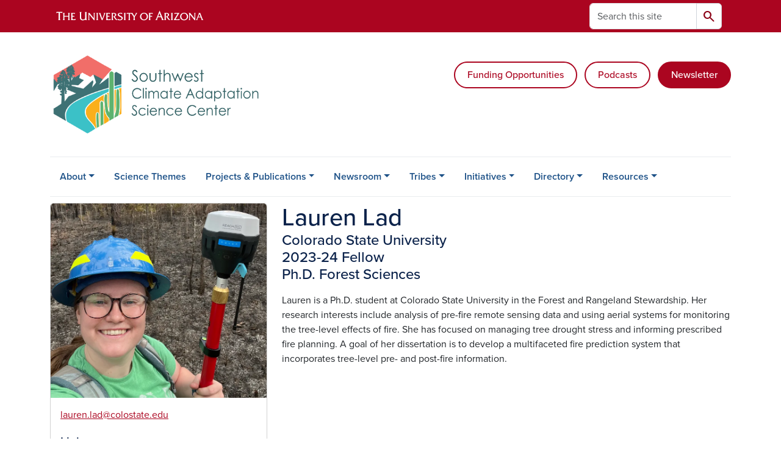

--- FILE ---
content_type: text/html; charset=UTF-8
request_url: https://swcasc.arizona.edu/person/lauren-lad
body_size: 11646
content:
<!DOCTYPE html>
<html lang="en" dir="ltr" prefix="og: https://ogp.me/ns#" class="sticky-footer">
  <head>
    <meta charset="utf-8" />
<noscript><style>form.antibot * :not(.antibot-message) { display: none !important; }</style>
</noscript><link rel="shortlink" href="https://swcasc.arizona.edu/" />
<meta property="og:site_name" content="Southwest Climate Adaptation Science Center | SW CASC" />
<meta property="og:type" content="profile" />
<meta property="og:url" content="https://swcasc.arizona.edu/person/lauren-lad" />
<meta property="og:title" content="Lauren Lad" />
<meta property="og:image" content="https://swcasc.arizona.edu/sites/default/files/2023-06/lad.png" />
<meta property="profile:first_name" content="Lauren" />
<meta property="profile:last_name" content="Lad" />
<meta name="twitter:card" content="summary" />
<meta name="Generator" content="Arizona Quickstart (https://quickstart.arizona.edu)" />
<meta name="MobileOptimized" content="width" />
<meta name="HandheldFriendly" content="true" />
<meta name="viewport" content="width=device-width, initial-scale=1, shrink-to-fit=no" />
<script type="application/ld+json">{
    "@context": "https://schema.org",
    "@graph": [
        {
            "@type": "CollegeOrUniversity",
            "name": "University of Arizona Southwest Climate Adaptation Science Center | SW CASC",
            "parentOrganization": {
                "@type": "EducationalOrganization",
                "@id": "https://www.arizona.edu/",
                "name": "University of Arizona",
                "url": "https://www.arizona.edu/",
                "sameAs": [
                    "https://www.facebook.com/uarizona",
                    "https://x.com/uarizona",
                    "https://www.instagram.com/uarizona",
                    "https://linkedin.com/edu/university-of-arizona-17783",
                    "https://www.youtube.com/universityofarizona",
                    "https://en.wikipedia.org/wiki/University_of_Arizona"
                ],
                "address": {
                    "@type": "PostalAddress",
                    "streetAddress": "1401 E University Blvd",
                    "addressLocality": "Tucson",
                    "addressRegion": "AZ",
                    "postalCode": "85721",
                    "addressCountry": "US"
                }
            },
            "url": "https://swcasc.arizona.edu/"
        }
    ]
}</script>
<meta http-equiv="x-ua-compatible" content="ie=edge" />
<link rel="icon" href="/profiles/custom/az_quickstart/themes/custom/az_barrio/favicon.ico" type="image/vnd.microsoft.icon" />

    <title>Lauren Lad | Southwest Climate Adaptation Science Center | SW CASC</title>
    <link rel="stylesheet" media="all" href="/sites/default/files/css/css_7lmUguebRbuMtZsbpf0h5CrpTGw7Vjs2pEn2g2lIFUs.css?delta=0&amp;language=en&amp;theme=az_barrio&amp;include=[base64]" />
<link rel="stylesheet" media="all" href="/sites/default/files/css/css_TzUkb-ZePbps1gxuLYYl2goAWsBSAkgmXODwocJgP-U.css?delta=1&amp;language=en&amp;theme=az_barrio&amp;include=[base64]" />
<link rel="stylesheet" media="all" href="https://use.typekit.net/emv3zbo.css" />
<link rel="stylesheet" media="all" href="https://fonts.googleapis.com/css2?family=Material+Symbols+Rounded:opsz,wght,FILL,GRAD@24,400,1,0#.css" />
<link rel="stylesheet" media="all" href="https://cdn.digital.arizona.edu/lib/az-icons/1.0.4/az-icons-styles.min.css" />
<link rel="stylesheet" media="all" href="https://cdn.digital.arizona.edu/lib/arizona-bootstrap/5.0.3/css/arizona-bootstrap.min.css" />
<link rel="stylesheet" media="all" href="/sites/default/files/css/css_JUu6CLpSEhJMp9-snEswe2Ak9Ox6Sb4h7VI9JPS9RSY.css?delta=6&amp;language=en&amp;theme=az_barrio&amp;include=[base64]" />
<link rel="stylesheet" media="print" href="/sites/default/files/css/css_lyZKgEMFAmAB5dGwkrn-kU52apRvHBCADYfnYIGy59w.css?delta=7&amp;language=en&amp;theme=az_barrio&amp;include=[base64]" />

    <script type="application/json" data-drupal-selector="drupal-settings-json">{"path":{"baseUrl":"\/","pathPrefix":"","currentPath":"node\/545","currentPathIsAdmin":false,"isFront":false,"currentLanguage":"en"},"pluralDelimiter":"\u0003","suppressDeprecationErrors":true,"gtag":{"tagId":"","consentMode":false,"otherIds":[],"events":[],"additionalConfigInfo":[]},"ajaxPageState":{"libraries":"[base64]","theme":"az_barrio","theme_token":null},"ajaxTrustedUrl":{"\/search\/node":true},"gtm":{"tagId":null,"settings":{"data_layer":"dataLayer","include_environment":false},"tagIds":["GTM-ML2BZB"]},"data":{"extlink":{"extTarget":true,"extTargetAppendNewWindowDisplay":true,"extTargetAppendNewWindowLabel":"(opens in a new window)","extTargetNoOverride":true,"extNofollow":false,"extTitleNoOverride":false,"extNoreferrer":false,"extFollowNoOverride":false,"extClass":"0","extLabel":"(link is external)","extImgClass":false,"extSubdomains":false,"extExclude":"^(?!(https?:\\\/\\\/)(arizona.box.com|docs.google.com|dropbox.com|www.dropbox.com|emailarizona-my.sharepoint.com|events.trellis.arizona.edu)).*","extInclude":"\/sites\/.+\/files\/.+\\.pdf","extCssExclude":"","extCssInclude":"","extCssExplicit":"","extAlert":false,"extAlertText":"This link will take you to an external web site. We are not responsible for their content.","extHideIcons":false,"mailtoClass":"0","telClass":"","mailtoLabel":"(link sends email)","telLabel":"(link is a phone number)","extUseFontAwesome":false,"extIconPlacement":"append","extPreventOrphan":false,"extFaLinkClasses":"fa fa-external-link","extFaMailtoClasses":"fa fa-envelope-o","extAdditionalLinkClasses":"","extAdditionalMailtoClasses":"","extAdditionalTelClasses":"","extFaTelClasses":"fa fa-phone","allowedDomains":[],"extExcludeNoreferrer":""}},"field_group":{"html_element":{"mode":"default","context":"view","settings":{"classes":"node__title text-blue mt-md-0 mb-0","show_empty_fields":false,"id":"","element":"h1","show_label":false,"label_element":"h3","label_element_classes":"","attributes":"","effect":"none","speed":"fast","label_as_html":false}},"tabs":{"mode":"default","context":"view","settings":{"classes":"","show_empty_fields":false,"id":"","label_as_html":false,"direction":"horizontal","width_breakpoint":640}},"link":{"mode":"az_badge","context":"view","settings":{"classes":"badge text-bg-light badge-link","show_empty_fields":false,"id":"","target":"entity","custom_uri":"","target_attribute":"default"}}},"widthBreakpoint":640,"user":{"uid":0,"permissionsHash":"4fd051a9af0840d77dfb9e1e1d0b536e7258271946023c40c3172a0b26dac139"}}</script>
<script src="/sites/default/files/js/js_LbNglcfOMMCZB7PyzD5uVVwfzG_YI1mWWHSDZgVFt08.js?scope=header&amp;delta=0&amp;language=en&amp;theme=az_barrio&amp;include=[base64]"></script>
<script src="/modules/contrib/google_tag/js/gtag.js?t8k60f"></script>
<script src="/modules/contrib/google_tag/js/gtm.js?t8k60f"></script>

  </head>
  <body class="layout-no-sidebars page-node-545 path-node node--type-az-person">
    <a href="#content" class="visually-hidden-focusable btn btn-dark position-absolute start-50 translate-middle-x z-1 mt-1">
      Skip to main content
    </a>
    <noscript><iframe src="https://www.googletagmanager.com/ns.html?id=GTM-ML2BZB"
                  height="0" width="0" style="display:none;visibility:hidden"></iframe></noscript>

      <div class="dialog-off-canvas-main-canvas" data-off-canvas-main-canvas>
    
<div id="page-wrapper">
  <div id="page">
        <header id="header" class="header" role="banner" aria-label="Site header">
      <div class="arizona-header az-fixed-header-on-mobile bg-red" id="header_arizona">
        <div class="container">
          <div class="row flex-nowrap">
                          <a class="arizona-logo col-auto" href="https://www.arizona.edu" title="The University of Arizona homepage">
                <img class="arizona-line-logo" alt="The University of Arizona Wordmark Line Logo White" src="https://cdn.digital.arizona.edu/logos/v1.0.0/ua_wordmark_line_logo_white_rgb.min.svg" fetchpriority="high" />
              </a>
                                        <section class="d-none d-lg-flex col-auto region region-header-ua-utilities">
    <div class="search-block-form az-search-block block block-search block-search-form-block" data-drupal-selector="search-block-form" id="block-az-barrio-search" role="search">
  
    
          <div class="content">
      <form block="block-az-barrio-search" action="/search/node" method="get" id="search-block-form" accept-charset="UTF-8" class="search-form search-block-form">
  <div class="input-group">
      <label for="edit-keys" class="visually-hidden">Search</label>
<input title="Enter the terms you wish to search for." data-drupal-selector="edit-keys" type="search" id="edit-keys" name="keys" value="" size="15" maxlength="128" class="form-search form-control rounded-start" placeholder="Search this site" aria-label="Search this site" />


<button data-drupal-selector="edit-submit" type="submit" id="edit-submit" value="Search" class="button js-form-submit form-submit btn"><span class="material-symbols-rounded">search</span></button>




  </div>
</form>


    </div>
  
</div>

  </section>

                                      <div class="d-lg-none d-flex col-auto px-0">
                                  <button type="button" data-bs-toggle="offcanvas" data-bs-target="#azMobileNav" aria-controls="azMobileNav" class="btn btn-arizona-header" id="jsAzSearch">
                    <span aria-hidden="true" class="icon material-symbols-rounded">search</span>
                    <span class="icon-text">Search</span>
                  </button>
                                                  <button type="button" data-bs-toggle="offcanvas" data-bs-target="#azMobileNav" aria-controls="azMobileNav" class="btn btn-arizona-header">
                    <span aria-hidden="true" class="icon material-symbols-rounded">menu</span>
                    <span class="icon-text">Menu</span>
                  </button>
                                <div class="offcanvas offcanvas-end mw-100 w-100 bg-white d-flex d-lg-none overflow-y-auto" tabindex="-1" id="azMobileNav" aria-label="Mobile navigation">
                  <div class="offcanvas-header sticky-top p-0 mb-2 text-bg-red d-flex justify-content-between align-items-center">
                    <a href="/" class="btn btn-arizona-header">
                      <span aria-hidden="true" class="icon material-symbols-rounded">home</span>
                      <span class="icon-text">Home</span>
                    </a>
                    <button type="button" data-bs-toggle="offcanvas" data-bs-target="#azMobileNav" aria-controls="azMobileNav" class="btn btn-arizona-header">
                      <span aria-hidden="true" class="icon material-symbols-rounded">close</span>
                      <span class="icon-text">Close</span>
                    </button>
                  </div>
                    <section class="region region-navigation-offcanvas">
    <div class="search-block-form text-bg-white mb-1 border-bottom" data-drupal-selector="search-block-form-2" id="block-az-barrio-offcanvas-searchform" role="search">
  
    
      <form block="block-az-barrio-offcanvas-searchform" action="/search/node" method="get" id="search-block-form--2" accept-charset="UTF-8" class="search-form search-block-form">
  <div class="input-group">
      <label for="edit-keys--2" class="visually-hidden">Search</label>
<input title="Enter the terms you wish to search for." data-drupal-selector="edit-keys" type="search" id="edit-keys--2" name="keys" value="" size="15" maxlength="128" class="form-search form-control rounded-start" placeholder="Search this site" aria-label="Search this site" />


<button data-drupal-selector="edit-submit" type="submit" id="edit-submit--2" value="Search" class="button js-form-submit form-submit btn"><span class="material-symbols-rounded">search</span></button>




  </div>
</form>


  </div>
<div id="block-az-barrio-mobilenavblock" class="block block-az-core block-mobile-nav-block">
  
    
      <div class="content">
      <div id="az_mobile_nav_menu"><div class="border-bottom"><div class="px-3 fw-bold az-mobile-nav-root"><h2 class="h5 my-0">Main Menu</h2>
</div>
</div>
<ul id="az_mobile_nav_menu_links" class="nav nav-pills flex-column bg-white"><li class="nav-item"><a href="/about/overview" class="nav-link ms-2 border-end" role="button">About</a><a href="/az_core/mobile_nav_callback/menu_link_content%3A5dd3f00e-0dab-420a-a4a2-5de28ffc06c6" class="use-ajax btn btn-lg bg-white az-mobile-nav-link" type="button" data-ajax-http-method="GET" aria-label="View child pages of About"><span class="material-symbols-rounded text-azurite">chevron_right</span>
</a></li>
<li class="nav-item"><a href="/science-themes" class="nav-link ms-2" role="button">Science Themes</a></li>
<li class="nav-item"><span class="ms-2 text-black border-end">Projects &amp; Publications</span>
<a href="/az_core/mobile_nav_callback/menu_link_content%3A8dfb548a-4d0f-4e7d-81ed-32d2841dbbf1" class="use-ajax btn btn-lg bg-white az-mobile-nav-link" type="button" data-ajax-http-method="GET" aria-label="View child pages of Projects &amp; Publications"><span class="material-symbols-rounded text-azurite">chevron_right</span>
</a></li>
<li class="nav-item"><a href="" class="nav-link ms-2 border-end" role="button">Newsroom</a><a href="/az_core/mobile_nav_callback/menu_link_content%3A8bee7cbc-020b-4622-9576-b8cc8992121b" class="use-ajax btn btn-lg bg-white az-mobile-nav-link" type="button" data-ajax-http-method="GET" aria-label="View child pages of Newsroom"><span class="material-symbols-rounded text-azurite">chevron_right</span>
</a></li>
<li class="nav-item"><a href="" class="nav-link ms-2 border-end" role="button">Tribes</a><a href="/az_core/mobile_nav_callback/menu_link_content%3A264805db-77ce-40f0-a5d8-1eab999810c9" class="use-ajax btn btn-lg bg-white az-mobile-nav-link" type="button" data-ajax-http-method="GET" aria-label="View child pages of Tribes"><span class="material-symbols-rounded text-azurite">chevron_right</span>
</a></li>
<li class="nav-item"><a href="" class="nav-link ms-2 border-end" role="button">Initiatives</a><a href="/az_core/mobile_nav_callback/menu_link_content%3Afdd660a5-9150-4a90-ba68-dabba14d77dc" class="use-ajax btn btn-lg bg-white az-mobile-nav-link" type="button" data-ajax-http-method="GET" aria-label="View child pages of Initiatives"><span class="material-symbols-rounded text-azurite">chevron_right</span>
</a></li>
<li class="nav-item"><a href="" class="nav-link ms-2 border-end" role="button">Directory</a><a href="/az_core/mobile_nav_callback/menu_link_content%3Ac66b49c7-65f6-4adf-b51a-7c9d5fd5520e" class="use-ajax btn btn-lg bg-white az-mobile-nav-link" type="button" data-ajax-http-method="GET" aria-label="View child pages of Directory"><span class="material-symbols-rounded text-azurite">chevron_right</span>
</a></li>
<li class="nav-item"><a href="" class="nav-link ms-2 border-end" role="button">Resources</a><a href="/az_core/mobile_nav_callback/menu_link_content%3Af3e2ba12-9682-4348-a38e-c1a6dd9f4df7" class="use-ajax btn btn-lg bg-white az-mobile-nav-link" type="button" data-ajax-http-method="GET" aria-label="View child pages of Resources"><span class="material-symbols-rounded text-azurite">chevron_right</span>
</a></li>
</ul>
</div>

    </div>
  </div>

  </section>

                </div>
              </div>
                      </div>
        </div>
      </div>
      <div id="header_site">
        <div class="container">
          <div class="row">
            <div class="col-12 col-sm-6 col-lg-4">
                <section class="region region-branding">
    <div id="block-az-barrio-branding" class="clearfix block block-system block-system-branding-block">
  
    
        <a href="/" title="Southwest Climate Adaptation Science Center | SW CASC | Home" class="qs-site-logo d-block" rel="home"><img class="img-fluid" fetchpriority="high" src="/sites/default/files/SW%20with%20text%20and%20transparent%20bg_0.png" alt="Southwest Climate Adaptation Science Center | SW CASC | Home" />
</a>
    </div>

  </section>

            </div>
            <div class="col-12 col-sm-6 col-lg-8">
              <div class="row">
                  <section class="col-md region region-header">
    <div id="block-ctalink" class="block-content-az_flexible_block block block-block-content block-block-content63d551a6-b744-4268-81ef-6bef7d100f0f">
  
    
      <div class="content">
      
      <div class="field field--name-field-az-main-content field--type-entity-reference-revisions field--label-hidden field__items">
              <div class="field__item">  <div class="mb-0 paragraph paragraph--type--az-text paragraph--view-mode--default">
          
            <div class="clearfix text-formatted field field--name-field-az-text-area field--type-text-long field--label-hidden field__item"><p class="text-center text-md-end mt-md-5">
<a class="btn btn-outline-red me-2 mb-2" href="https://forms.gle/huMwsc2PdnK5LG9S6">Funding Opportunities</a>
<a class="btn btn-outline-red me-2 mb-2" href="/podcasts">Podcasts</a>
<a class="btn btn-red mb-2" href="/newsletter">Newsletter</a>
</p></div>
      
      </div>
</div>
          </div>
  
    </div>
  </div>

  </section>

              </div>
                          </div>
          </div>
        </div>
        <div class="container">
                      <div class="row d-none d-lg-flex">
              <div class="col-lg">
                <nav id="navbar-top" class="navbar navbar-expand">
                    <section class="region region-navigation">
          <nav role="navigation" aria-labelledby="block-az-barrio-main-menu-menu" id="block-az-barrio-main-menu" class="block block-menu navigation menu--main">
                      
    <h2 class="visually-hidden" id="block-az-barrio-main-menu-menu">Main navigation</h2>
    

              
              <ul id="block-az-barrio-main-menu" block="block-az-barrio-main-menu" class="clearfix navbar-nav flex-lg-row">
                          <li class="nav-item menu-item--expanded dropdown nav-item nav-item-parent keep-open">
                            	    <button class="nav-item menu-item--expanded dropdown nav-item nav-item-parent keep-open nav-link dropdown-toggle" data-bs-toggle="dropdown" aria-expanded="false" aria-haspopup="true" data-bs-display="static">About</button>
                                  <div class="dropdown-menu">
                                                  <a href="/about/overview" class="dropdown-item" data-drupal-link-system-path="node/13">Overview</a>
                                                                    <a href="/about/program-partners" class="dropdown-item" data-drupal-link-system-path="node/14">Program Partners</a>
                                                                    <a href="/about/national-network" class="dropdown-item" data-drupal-link-system-path="node/44">National Network</a>
                                                                    <a href="/about/advisory-committee" class="dropdown-item" data-drupal-link-system-path="node/550">Advisory Committee</a>
                                                                    <a href="/contact" class="dropdown-item" data-drupal-link-system-path="node/46">Contact</a>
                                </div>
      
                          </li>
                                  <li class="nav-item">
                                        <a href="/science-themes" class="nav-link" data-drupal-link-system-path="node/1014">Science Themes</a>
                          </li>
                                  <li class="nav-item menu-item--expanded dropdown nav-item nav-item-parent keep-open">
                            	    <button class="nav-item menu-item--expanded dropdown nav-item nav-item-parent keep-open nav-link dropdown-toggle" data-bs-toggle="dropdown" aria-expanded="false" aria-haspopup="true" data-bs-display="static">Projects &amp; Publications</button>
                                  <div class="dropdown-menu">
                                                  <a href="https://swcasc.arizona.edu/publications" class="dropdown-item">SWCASC Publications</a>
                                                                    <a href="/projects-publications/tribal-publications" class="dropdown-item" data-drupal-link-system-path="node/637">Tribal Publications</a>
                                                                    <a href="https://swcasc.arizona.edu/sw-casc-projects" class="dropdown-item">Projects</a>
                                </div>
      
                          </li>
                                  <li class="nav-item menu-item--expanded dropdown nav-item nav-item-parent keep-open">
                            	    <button class="nav-item menu-item--expanded dropdown nav-item nav-item-parent keep-open nav-link dropdown-toggle" data-bs-toggle="dropdown" aria-expanded="false" aria-haspopup="true" data-bs-display="static">Newsroom</button>
                                  <div class="dropdown-menu">
                                                  <a href="/newsroom/news" class="dropdown-item" data-drupal-link-system-path="node/18">News</a>
                                                                    <a href="/blog" class="dropdown-item" data-drupal-link-system-path="node/19">Blog</a>
                                                                    <a href="/podcasts-webinars" class="dropdown-item" data-drupal-link-system-path="node/42">Podcasts</a>
                                                                    <a href="/webinars-0" class="dropdown-item" data-drupal-link-system-path="node/1061">Webinars</a>
                                                                    <a href="/newsroom/newsletter" class="dropdown-item" data-drupal-link-system-path="node/43">Newsletter</a>
                                </div>
      
                          </li>
                                  <li class="nav-item menu-item--expanded dropdown nav-item nav-item-parent keep-open">
                            	    <button class="nav-item menu-item--expanded dropdown nav-item nav-item-parent keep-open nav-link dropdown-toggle" data-bs-toggle="dropdown" aria-expanded="false" aria-haspopup="true" data-bs-display="static">Tribes</button>
                                  <div class="dropdown-menu">
                                                  <a href="/tribes" class="dropdown-item" data-drupal-link-system-path="node/116">Overview</a>
                                                                    <a href="/tribes/tribal-climate-resilience-liaisons" class="dropdown-item" data-drupal-link-system-path="node/510">Tribal Climate Resilience Liaisons</a>
                                                                    <a href="/tribes/tribal-events-and-funding" class="dropdown-item" data-drupal-link-system-path="node/516">Tribal Events and Funding</a>
                                                                    <a href="/tribes/2025-tribal-climate-resilience-webinar-series" class="dropdown-item" data-drupal-link-system-path="node/1015">2025 Tribal Climate Resilience Webinar Series</a>
                                                                    <a href="/tribes/tribal-engagement" class="dropdown-item" data-drupal-link-system-path="node/467">Tribal Engagement</a>
                                                                    <a href="/tribes/resources" class="dropdown-item" data-drupal-link-system-path="node/38">Resources</a>
                                </div>
      
                          </li>
                                  <li class="nav-item menu-item--expanded dropdown nav-item nav-item-parent keep-open">
                            	    <button class="nav-item menu-item--expanded dropdown nav-item nav-item-parent keep-open nav-link dropdown-toggle" data-bs-toggle="dropdown" aria-expanded="false" aria-haspopup="true" data-bs-display="static">Initiatives</button>
                                  <div class="dropdown-menu">
                                                  <a href="/initiatives" class="dropdown-item" data-drupal-link-system-path="node/112">Overview</a>
                                                                    <a href="/nrwd-fellowship" class="dropdown-item" data-drupal-link-system-path="node/33">NRWD Fellowship</a>
                                                                    <a href="/traditional-burning" class="dropdown-item" data-drupal-link-system-path="node/499">Traditional Burning</a>
                                                                    <a href="/initiatives/swfirecap" class="dropdown-item" data-drupal-link-system-path="node/480">SWFireCAP</a>
                                                                    <a href="/initiatives/southwest-adaptation-forum" class="dropdown-item" data-drupal-link-system-path="node/59">Southwest Adaptation Forum</a>
                                                                    <span class="dropdown-item">Past Initiatives</span>
                                </div>
      
                          </li>
                                  <li class="nav-item menu-item--expanded dropdown nav-item nav-item-parent keep-open">
                            	    <button class="nav-item menu-item--expanded dropdown nav-item nav-item-parent keep-open nav-link dropdown-toggle" data-bs-toggle="dropdown" aria-expanded="false" aria-haspopup="true" data-bs-display="static">Directory</button>
                                  <div class="dropdown-menu">
                                                  <a href="/directory/staff" class="dropdown-item" data-drupal-link-system-path="node/25">Staff</a>
                                                                    <a href="/people/principal-investigators" class="dropdown-item" data-drupal-link-system-path="node/954">Phase 3 Faculty and Investigators</a>
                                                                    <a href="/directory/affiliated-researchers" class="dropdown-item" data-drupal-link-system-path="node/284">Affiliated Researchers</a>
                                                                    <a href="/directory/nrwd-fellows" class="dropdown-item" data-drupal-link-system-path="node/305">NRWD Fellows</a>
                                                                    <a href="/people/researcher-profiles" class="dropdown-item" data-drupal-link-system-path="node/35">Researcher Profiles</a>
                                                                    <a href="/directory/past-directors-and-investigators" class="dropdown-item" data-drupal-link-system-path="node/296">Past Directors and Investigators</a>
                                </div>
      
                          </li>
                                  <li class="nav-item menu-item--expanded dropdown nav-item nav-item-parent keep-open">
                            	    <button class="nav-item menu-item--expanded dropdown nav-item nav-item-parent keep-open nav-link dropdown-toggle" data-bs-toggle="dropdown" aria-expanded="false" aria-haspopup="true" data-bs-display="static">Resources</button>
                                  <div class="dropdown-menu">
                                                  <a href="https://forms.gle/huMwsc2PdnK5LG9S6" class="dropdown-item">Get Notified About Future Funding Opportunities</a>
                                                                    <a href="/resources" class="dropdown-item" data-drupal-link-system-path="node/111">Reports and Assessments</a>
                                                                    <a href="/resources/tools" class="dropdown-item" data-drupal-link-system-path="node/490">Tools</a>
                                                                    <a href="/resources/information-sheets" class="dropdown-item" data-drupal-link-system-path="node/459">Information Sheets</a>
                                                                    <a href="/science" class="dropdown-item" data-drupal-link-system-path="node/461">Southwest Region</a>
                                                                    <a href="/resources/sw-casc-logo" class="dropdown-item" data-drupal-link-system-path="node/483">SW CASC Logo</a>
                                </div>
      
                          </li>
                      </ul>
      


      </nav>

  </section>

                </nav>
              </div>
            </div>
                                <div class="row">
                <section class="col-md region region-help">
    <div data-drupal-messages-fallback class="hidden"></div>

  </section>

            </div>
                  </div>
      </div>
    </header>

    <div id="main-wrapper" class="layout-main-wrapper clearfix">
        <div id="main">
                              <div class="container">
            <div class="row row-offcanvas row-offcanvas-left clearfix">
              <main class="main-content col col-md-12" id="content" role="main">
                  <section class="region region-content">
    <div id="block-az-barrio-content" class="block block-system block-system-main-block">
  
    
      <div class="content">
      

<article class="node node--type-az-person node--view-mode-full clearfix">
  <header>
    
        
      </header>
  <div class="node__content clearfix">
    
<div  class="row d-md-block clearfix mb-5">
    
<div  class="col-12 position-relative col-md-8 float-md-end">
    <h1  class="node__title text-blue mt-md-0 mb-0">
<span class="field field--name-title field--type-string field--label-hidden">Lauren Lad</span></h1>

<div  class="h4 d-block mt-0">
    
      <div class="field field--name-field-az-titles field--type-string field--label-hidden field__items">
              <div class="field__item">Colorado State University</div>
              <div class="field__item">2023-24 Fellow</div>
              <div class="field__item">Ph.D. Forest Sciences</div>
          </div>
  
  </div>
  </div>
<div  class="col-12 position-relative col-md-4 float-md-start">
    
<div  class="card mb-4 mb-md-0 overflow-hidden">
    
            <div class="field field--name-field-az-media-image field--type-entity-reference field--label-hidden field__item">  <img loading="lazy" class="img-fluid image-style-az-medium" src="/sites/default/files/styles/az_medium/public/2023-06/lad.png.webp?itok=XY1-gJgy" width="760" height="685" alt="Lauren Lad" />


</div>
      
<div  class="card-body">
    <div class="field field--name-field-az-email field--type-email field--label-hidden text-truncate d-block"><a href="mailto:lauren.lad@colostate.edu">lauren.lad@colostate.edu</a></div>

<div >
  <h2 class="h5">Links</h2>
    
      <div class="field field--name-field-az-links field--type-link field--label-hidden field__items">
              <div class="field__item"><a href="https://www.linkedin.com/in/lauren-lad/">LinkedIn</a></div>
          </div>
  
  </div>
  </div>
  </div>
  </div>
<div  class="col-12 position-relative col-md-8 float-md-end">
    
            <div class="clearfix text-formatted field field--name-field-az-body field--type-text-long field--label-hidden field__item"><p><span><span><span><span><span><span>Lauren is a Ph.D. student at Colorado State University in the Forest and Rangeland Stewardship. Her research interests include analysis of pre-fire remote sensing data and using aerial systems for monitoring the tree-level effects of fire. She has focused on managing tree drought stress and informing prescribed fire planning. A goal of her dissertation is to develop a multifaceted fire prediction system that incorporates tree-level pre- and post-fire information.</span></span></span></span></span></span></p></div>
      
      <div class="field field--name-field-az-person-category field--type-entity-reference field--label-hidden d-inline az-person-categories-list field__items">
              <div class="field__item d-inline-block az-person-category-item"><div id="taxonomy-term-34" class="taxonomy-term vocabulary-az-person-categories">
  
    
  <div class="content">
    <a href="/person-categories/fellows" class="field-group-link badge text-bg-light badge-link" hreflang="en"><div>
            <div class="field field--name-name field--type-string field--label-hidden field__item">Fellows</div>
      </div>
</a>
  </div>
</div>
</div>
              <div class="field__item d-inline-block az-person-category-item"><div id="taxonomy-term-42" class="taxonomy-term vocabulary-az-person-categories">
  
    
  <div class="content">
    <a href="/person-categories/23-24" class="field-group-link badge text-bg-light badge-link" hreflang="en"><div>
            <div class="field field--name-name field--type-string field--label-hidden field__item">23-24</div>
      </div>
</a>
  </div>
</div>
</div>
          </div>
  <div class="field-group-tabs-wrapper">
                                                </div>
  </div>
  </div>
  </div>
</article>

    </div>
  </div>
<div id="block-customcsspersonview" class="block-content-az_flexible_block block block-block-content block-block-content2530352f-9e9e-4dc6-876e-35dbeda92cd4">
  
    
      <div class="content">
      
      <div class="field field--name-field-az-main-content field--type-entity-reference-revisions field--label-hidden field__items">
              <div class="field__item">  <div class="mb-0 paragraph paragraph--type--az-text paragraph--view-mode--default">
          
            <div class="clearfix text-formatted field field--name-field-az-text-area field--type-text-long field--label-hidden field__item"><style>
.badge { display: none; }
</style></div>
      
      </div>
</div>
          </div>
  
    </div>
  </div>

  </section>

              </main>
                                                                    </div>
          </div>
          
                                                </div>
    </div>

    <footer class="site-footer">
                <div class="text-bg-warm-gray py-5" role="contentinfo">
                    <section>
            <div class="container">
              <div class="row">
                                  <div class="col-12 col-sm-5 col-md-4 col-lg-4 text-center-xs text-sm-start">
                    <div class="row bottom-buffer-30">
                      <div class="col">
                        <a href="/" title="Southwest Climate Adaptation Science Center | SW CASC | Home" rel="home" class="qs-site-logo d-block mt-0"><img class="img-fluid" src="/sites/default/files/SW%20with%20text%20and%20transparent%20bg.png" alt="Southwest Climate Adaptation Science Center | SW CASC | Home" />
</a>
                      </div>
                    </div>
                  </div>
                                                  <!-- Force next columns to break to new line at md breakpoint and up -->
                  <div class="w-100 d-block d-sm-none"></div>
                    <section class="col-12 col-sm-7 col-md-8 col-lg-8 region region-footer">
          <nav role="navigation" aria-labelledby="block-az-barrio-footer-menu-main-menu" id="block-az-barrio-footer-menu-main" class="block block-menu navigation menu--az-footer-main">
                      
    <h2 class="h6 mt-md-3 text-uppercase visually-hidden" id="block-az-barrio-footer-menu-main-menu">Footer - Main</h2>
    

              
                  <ul block="block-az-barrio-footer-menu-main" class="nav-utility d-flex justify-content-center justify-content-sm-end clearfix nav" data-component-id="bootstrap_barrio:menu">
                    <li class="nav-item">
                <a href="/about" class="bg-transparent nav-link nav-link--about">About</a>
              </li>
                <li class="nav-item">
                <a href="/publications" class="bg-transparent nav-link nav-link--publications" data-drupal-link-system-path="node/598">Science &amp; Projects</a>
              </li>
                <li class="nav-item">
                <a href="/initiatives" class="bg-transparent nav-link nav-link--initiatives" data-drupal-link-system-path="node/112">Initiatives</a>
              </li>
                <li class="nav-item">
                <a href="/resources" class="bg-transparent nav-link nav-link--resources" data-drupal-link-system-path="node/111">Resources</a>
              </li>
                <li class="nav-item">
                <a href="/news" class="bg-transparent nav-link nav-link--news" data-drupal-link-system-path="news">News</a>
              </li>
                <li class="nav-item">
                <a href="/contact" class="bg-transparent nav-link nav-link--contact" data-drupal-link-system-path="node/46">Contact</a>
              </li>
                <li class="nav-item">
                <a href="https://air.arizona.edu/" class="bg-transparent nav-link nav-link-https--airarizonaedu-">AIR</a>
              </li>
                <li class="nav-item">
                <a href="/cas" class="bg-transparent nav-link nav-link--cas" data-drupal-link-system-path="cas">Secure Login</a>
              </li>
        </ul>
  



      </nav>
<div id="block-socialmedialinks" class="block-content-az_flexible_block block block-block-content block-block-content129170e9-dd05-4df4-95d7-a712b8ba95ba">
  
    
      <div class="content">
      
      <div class="field field--name-field-az-main-content field--type-entity-reference-revisions field--label-hidden field__items">
              <div class="field__item">  <div class="mb-0 paragraph paragraph--type--az-text paragraph--view-mode--default">
          
            <div class="clearfix text-formatted field field--name-field-az-text-area field--type-text-long field--label-hidden field__item"><div class="float-end text-center">
<a href="https://twitter.com/southwest_casc" class="az-icon-twitter text-body-secondary text-decoration-none h2 mx-2" target="_blank" rel="noreferrer" title="Twitter"></a>
<a href="https://www.facebook.com/southwestcasc" class="az-icon-facebook text-body-secondary text-decoration-none h2 mx-2" target="_blank" rel="noreferrer" title="Facebook"></a>
<a href="https://www.instagram.com/southwestcasc/" class="az-icon-instagram text-body-secondary text-decoration-none h2 mx-2" target="_blank" rel="noreferrer" title="Instagram"></a>
<a href="https://www.youtube.com/channel/UC0Blp78ghEYRTwEDaircgJg" class="az-icon-youtube text-body-secondary text-decoration-none h2 mx-2" target="_blank" rel="noreferrer" title="Youtube"></a>
<a href="https://www.linkedin.com/company/southwest-climate-adaptation-science-center/" class="az-icon-linkedin text-body-secondary text-decoration-none h2 mx-2" target="_blank" rel="noreferrer" title="LinkedIn"></a>
</div></div>
      
      </div>
</div>
          </div>
  
    </div>
  </div>

  </section>

                                <div class="col-12">
                  <hr>
                </div>
              </div>
            </div>
          </section>
                              <div id="footer_sub">
            <div class="container">
              <div class="row">
                  <section class="col-md region region-footer-sub">
    <div id="block-customfooter" class="block-content-az_flexible_block block block-block-content block-block-contentfe64c7c3-055a-4e99-a2f7-cc28e450ee7d">
  
    
      <div class="content">
      
      <div class="field field--name-field-az-main-content field--type-entity-reference-revisions field--label-hidden field__items">
              <div class="field__item">  <div class="mb-0 paragraph paragraph--type--az-text paragraph--view-mode--default">
          
            <div class="clearfix text-formatted field field--name-field-az-text-area field--type-text-long field--label-hidden field__item"><div class="row mb-4">
<div class="col col-12 position-relative col-lg-4 text-center">
<a href="https://usgs.gov" target="_blank" rel="noreferrer" title="US Geological Survey"><img height="80" src="/sites/default/files/2022-02/usgs.png" alt="US Geological Survey logo" class="mb-2 mt-2"></a>
</div>
<div class="col col-12 position-relative col-lg-4 text-center">
<img height="80" src="/sites/default/files/SW%20with%20text%20and%20transparent%20bg_0.png" alt="Southwest Climate Adaptation Science Center logo" class="mb-2 mt-2">
</div>
<div class="col col-12 position-relative col-lg-4 text-center">
<a href="https://aihec.org" target="_blank" rel="noreferrer"><img height="80" src="/sites/default/files/2024-10/AIHEC-50th-Anniversary-Logo_horizontal-blue-gold-1.png" alt="American Indian Higher Education Consortium logo" class="mb-2 mt-2"></a>
</div>
</div>
<div class="row">
<div class="col col-12 position-relative text-center">
<a href="https://air.arizona.edu" target="_blank" rel="noreferrer" title="Arizona Institute for Resilience"><img height="32" src="/sites/default/files/2023-10/airlogo.png" alt="Arizona Institute for Resilience logo" class="mb-2 mt-2"></a>&nbsp;
<a href="https://www.nau.edu/" target="_blank" rel="noreferrer" title="Northern Arizona University"><img height="36" src="/sites/default/files/2024-10/NAU_ctr_282_3514.png" alt="Northern Arizona University logo" class="mb-2 mt-2"></a>&nbsp;
<a href="https://scripps.ucsd.edu/" target="_blank" rel="noreferrer" title="UC San Diego Scripps"><img height="36" src="/sites/default/files/2022-02/ucsd.png" alt="UC San Diego Scripps Institution of Oceanography logo" class="mb-2 mt-2"></a>&nbsp;
<a href="https://www.ucdavis.edu/" target="_blank" rel="noreferrer" title="UCDavis"><img height="36" src="/sites/default/files/2022-02/davis.png" alt="UCDavis logo" class="mb-2 mt-2"></a>&nbsp;
<a href="http://www.ucla.edu/" target="_blank" rel="noreferrer" title="UCLA"><img height="36" src="/sites/default/files/2022-02/ucla.png" alt="UCLA logo" class="mb-2 mt-2"></a>&nbsp;
<a href="https://www.unlv.edu/" target="_blank" rel="noreferrer" title="University of Nevada, Las Vegas"><img height="36" src="/sites/default/files/2024-10/UNLV-Red.jpg" alt="University of Nevada, Las Vegas logo" class="mb-2 mt-2"></a>&nbsp;
<a href="https://www.usu.edu/" target="_blank" rel="noreferrer" title="Utah State University"><img height="36" src="/sites/default/files/2023-10/USU_NewLogo.jpg" alt="Utah State University logo" class="mb-2 mt-2"></a>&nbsp;
</div>
</div></div>
      
      </div>
</div>
          </div>
  
    </div>
  </div>

  </section>

              </div>
              <div class="row">
                
              </div>
              <div class="row">
                <div class="col text-center">
                                    <hr>
                                    <p class="fw-light"><em>We respectfully acknowledge <a href="https://www.arizona.edu/university-arizona-land-acknowledgment">the University of Arizona is on the land and territories of Indigenous peoples</a>. Today, Arizona is home to 22 federally recognized tribes, with Tucson being home to the O’odham and the Yaqui. The university strives to build sustainable relationships with sovereign Native Nations and Indigenous communities through education offerings, partnerships, and community service.</em></p><hr>
                  <p class="small" style="margin-bottom: 0.25rem;"><a href="https://www.arizona.edu/information-security-privacy" target="_blank">University Information Security and Privacy</a></p>
                  
                  <p class="small">&copy; 2026 The Arizona Board of Regents on behalf of <a href="https://www.arizona.edu" target="_blank">The University of Arizona</a>.</p>
                </div>
              </div>
            </div>
          </div>
                  </div>
            </footer>
      </div>
</div>

  </div>

    
    <script src="/core/assets/vendor/jquery/jquery.min.js?v=4.0.0-rc.1"></script>
<script src="/sites/default/files/js/js_jPfpngX6s7pEfxd7Do-Gecd228j2Pm8GSyAzOAwAHEs.js?scope=footer&amp;delta=1&amp;language=en&amp;theme=az_barrio&amp;include=[base64]"></script>
<script src="https://cdn.digital.arizona.edu/lib/arizona-bootstrap/5.0.3/js/arizona-bootstrap.bundle.min.js"></script>
<script src="/sites/default/files/js/js_dRo0OlGTSgVYk3U2-YUkpsbYqjwcCGqoyY3G9yJgPiU.js?scope=footer&amp;delta=3&amp;language=en&amp;theme=az_barrio&amp;include=[base64]"></script>

  </body>
</html>


--- FILE ---
content_type: text/css
request_url: https://tags.srv.stackadapt.com/sa.css
body_size: -11
content:
:root {
    --sa-uid: '0-0d26058a-9fb5-5c0b-6ce4-5b91a37864ea';
}